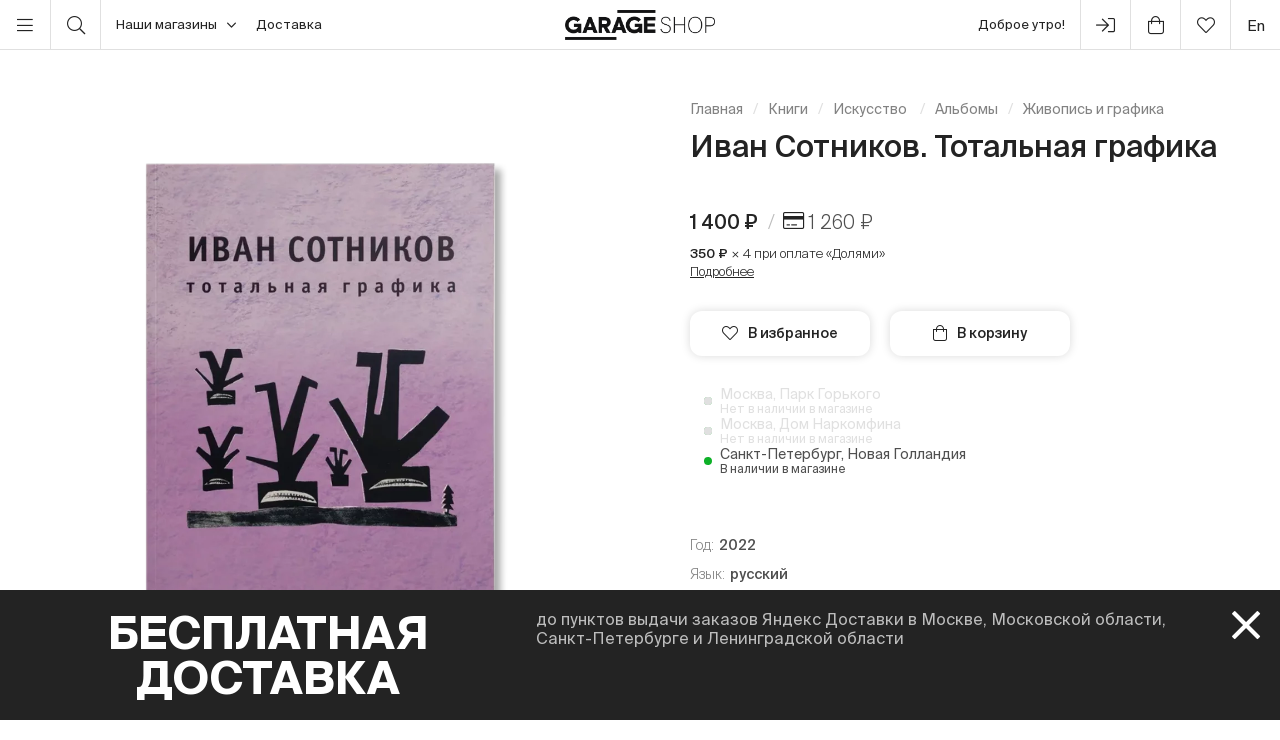

--- FILE ---
content_type: text/html; charset=UTF-8
request_url: https://shop.garagemca.org/ru/books/art/albums/painting-and-graphics/44529.html
body_size: 23580
content:
<!DOCTYPE html>
<html lang="ru">
<head>
    <!-- Top.Mail.Ru counter -->
    <script type="text/javascript">
        var _tmr = window._tmr || (window._tmr = []);
        _tmr.push({id: "3583660", type: "pageView", start: (new Date()).getTime()});
        (function (d, w, id) {
            if (d.getElementById(id)) return;
            var ts = d.createElement("script"); ts.type = "text/javascript"; ts.async = true; ts.id = id;
            ts.src = "https://top-fwz1.mail.ru/js/code.js";
            var f = function () {var s = d.getElementsByTagName("script")[0]; s.parentNode.insertBefore(ts, s);};
            if (w.opera == "[object Opera]") { d.addEventListener("DOMContentLoaded", f, false); } else { f(); }
        })(document, window, "tmr-code");
    </script>
    <noscript><div><img src="https://top-fwz1.mail.ru/counter?id=3583660;js=na" style="position:absolute;left:-9999px;" alt="Top.Mail.Ru" /></div></noscript>
    <!-- /Top.Mail.Ru counter -->

    <meta charset="UTF-8">
    <meta http-equiv="X-UA-Compatible" content="IE=edge">
    <meta name="viewport" content="width=device-width, initial-scale=1, maximum-scale=1" />
    <meta name="facebook-domain-verification" content="jb7026weep05r3on57pqdm2jvxtl8b" />
    <meta name="csrf-param" content="_csrf">
<meta name="csrf-token" content="ev8Eq70E9yWxsC4_S134DHg8JZp2WrVMAeaqiTzZZvgxiHPCxFSzCPfJZm47DZl6F29A3ycyzClCy-jzX4oCtg==">
    <title>Иван Сотников. Тотальная графика | Живопись и графика | купить альбомы в магазине Музея «Гараж»</title>

    <link rel="icon" type="image/svg+xml" href="/static/img/favicon/favicon.svg">
    <link rel="apple-touch-icon" sizes="180x180" href="/static/img/favicon/apple-touch-icon.png">
    <link rel="icon" type="image/png" sizes="32x32" href="/static/img/favicon/favicon-32x32.png">
    <link rel="icon" type="image/png" sizes="16x16" href="/static/img/favicon/favicon-16x16.png">
    <link rel="shortcut icon" href="/static/img/favicon/favicon.ico">

    <meta property="og:title" content="Иван Сотников. Тотальная графика | Живопись и графика | купить альбомы в магазине Музея «Гараж»">
<meta property="og:site_name" content="Garage Shop">
<meta property="og:url" content="https://shop.garagemca.org/ru/">
<meta property="og:type" content="website">
<meta property="og:locale" content="ru">
<meta property="og:description" content="Иван Сотников. Тотальная графика в разделе Живопись и графика по выгодным ценам с бесплатной доставкой. Большой выбор книг и сувениров в магазине Музея «Гараж».">
<meta property="og:image" content="https://shop.garagemca.org/thumbs/84/all_files-2f03-2f34-2f33444_09830ea9bf0462b5fa89d9e79547eb58eeb6fba0.png_ogImage_.png">
<meta name="title" content="Иван Сотников. Тотальная графика | Живопись и графика | купить альбомы в магазине Музея «Гараж»">
<meta name="description" content="Иван Сотников. Тотальная графика в разделе Живопись и графика по выгодным ценам с бесплатной доставкой. Большой выбор книг и сувениров в магазине Музея «Гараж».">
<link href="https://shop.garagemca.org/ru/books/art/44529.html" rel="canonical">
<link href="/assets/css-compress/40acbd8f4c0f0ce506455b175de18c7b.css?v=1764057570" rel="stylesheet">
<script>var GarageDataLayer={"user_type":"guest","site_language":"ru","currency":"RUB","items":[],"cart":[]};</script>    <link rel="preload" as="font" crossorigin="crossorigin" type="font/woff2" href="/static/fonts/SuisseIntl-Regular.woff2"/>
    <link rel="preload" as="font" crossorigin="crossorigin" type="font/woff2" href="/static/fonts/SuisseIntl-Medium.woff2"/>
    <link rel="preload" as="font" crossorigin="crossorigin" type="font/woff2" href="/static/fonts/SuisseIntl-Light.woff2"/>
    <link rel="preload" as="font" crossorigin="crossorigin" type="font/woff2" href="/static/fonts/SuisseIntl-Bold.woff2"/>
    <link rel="preload" as="font" crossorigin="crossorigin" type="font/woff" href="/static/fonts/icons.ttf?1"/>

            <script type="text/javascript">!function(){var t=document.createElement("script");t.type="text/javascript",t.async=!0,t.src='https://vk.com/js/api/openapi.js?169',t.onload=function(){VK.Retargeting.Init("VK-RTRG-1452417-ZfsX"),VK.Retargeting.Hit()},document.head.appendChild(t)}();</script><noscript><img src="https://vk.com/rtrg?p=VK-RTRG-1452417-ZfsX" style="position:fixed; left:-999px;" alt=""/></noscript>
    
    </head>
<body>
<script>var customerModalEncrypted="JB32wan2+hvaEB2ZyU4oruw2ra4zrpKseanTlk3Z8knflkMslu0HwBt2rzX1JceaeB3ZwBVsEB2ZyU4vNQ4irpXvJcebWh6\/egqMJB32wangrBtCECvawBivrB7sNhWaJsUcvlkjOsUvJU0TNklLehbzrpKseBiTJcKgwk9vru4iEaeMlQ9vNQ0HJceOEP7OlQ9grpXHwU0Zlu9OwQSv8ubO+uiH8QSiw1eMrQXvNB0TJcK\/rp9veanTlk3Z8knflkMLehb2rPn4wUnvykniJcKxNQ3T+QqaeBSZrQ70ei0gEpKzeanulQb4+Dva+klq3kVpWV7SyXwqEvWvk4WbWC3VcBEqci2\/[base64]\/aeBSZrQ70ez94Ep3OrQX1QubO+uiHkceMEBbZluXxrubT+ke0eT7srQt2rUeMlkXvru9Orkno+k3iJcKO+zlaeBt4wB0zru94E1nZEziZ8kKiEkX2EzXTJcKvEPXiegqd+BiueB9olk9CJcKx+Qb\/8QKoru9Aegqd8u32wgqMJU0TNklLeh\/O+BiuJa6d+BiueB9olk9CJcKzrpKs8Qb2rz7Mlu0o8kMbegqMJBK4wI3OranvykniJcKCwQKsNkjaeB9olk9CJcKawBqMrBiPNIjMlP3H8QbO+uiHegqdNcngrBtCECvaNQ9Ora4H+kZv8k9v+k6aJg\/ONDRji9U\/v8O3g9Bev87d8uK4wI3OrgqMJU0TNklLeh\/O+BiuJa6d8u+OEzvLJU0TNkl";
var base64ShuffledSymbols="NrEwy5MZagTizPx2fAosHO\/b1C6nUhVtBIeKF8W9GJj3cD7XQkl+v4upqSYRd0Lm";</script>

<!-- Top.Mail.Ru counter -->
<script type="text/javascript">
var _tmr = window._tmr || (window._tmr = []);
_tmr.push({id: "3527226", type: "pageView", start: (new Date()).getTime()});
(function (d, w, id) {
  if (d.getElementById(id)) return;
  var ts = d.createElement("script"); ts.type = "text/javascript"; ts.async = true; ts.id = id;
  ts.src = "https://top-fwz1.mail.ru/js/code.js";
  var f = function () {var s = d.getElementsByTagName("script")[0]; s.parentNode.insertBefore(ts, s);};
  if (w.opera == "[object Opera]") { d.addEventListener("DOMContentLoaded", f, false); } else { f(); }
})(document, window, "tmr-code");
</script>
<noscript><div><img src="https://top-fwz1.mail.ru/counter?id=3527226;js=na" style="position:absolute;left:-9999px;" alt="Top.Mail.Ru" /></div></noscript>
<!-- /Top.Mail.Ru counter →-->

<script>
    window.getGreetingText = function () {
        let currentTime = ('0' + (new Date()).getHours()).slice(-2) + ':' + ('0' + (new Date()).getMinutes()).slice(-2);
        let text = 'Доброй ночи';

        if (currentTime >= '05:00' && currentTime <= '11:45') text = 'Доброе утро';
        if (currentTime >= '11:46' && currentTime <= '17:59') text = 'Добрый день';
        if (currentTime >= '18:00' && currentTime <= '23:29') text = 'Добрый вечер'

        return text;
    }
</script>

<div class="header">
    <div class="container full-width">
        <div class="left-bar">
            <div class="menu">
                <button class="open-menu"><i class="icon-bars"></i></button>
            </div>
            <div class="search">
                <button class="open-search"><i class="icon-search"></i></button>
            </div>
            <div class="delivery">
                <button class="click-tooltip" data-tippy-offset="[50,-5]" data-template="cityTooltip">
                    Наши магазины<i class="icon-angle-down"></i>
                </button>
                <span><a href="/ru/delivery/">Доставка</a></span>
            </div>
        </div>

        <div class="center-bar">
            <div class="logo"><a href="/ru/"><img src="/static/img/logo.png" width="150" height="30" alt="garage-shop"></a></div>
        </div>

        <div class="right-bar">
            <div class="hello">
                <span class="greeting"><script>document.write(window.getGreetingText())</script></span>
                !
            </div>
            <div class="user g-tooltip">
                                    <button type="button" class="modal-open" data-target="#modal-login"><i class="icon-next-step"></i></button>                    <div class="g-tooltip-body">
                       Войти в личный кабинет                    </div>
                            </div>

            <div class="cart g-tooltip">
                                <button type="button" class="open-cart"><i class="icon-shopping-bag"></i><sup></sup></button>                <div class="g-tooltip-body">
                    К оплате: <b class="header-basket-sum">0 ₽</b>
                </div>
            </div>
            <div class="favorites">
                <button class="open-favorite">
                                        <i class="icon-heart"></i><sup></sup>
                </button>
            </div>


            
<div class="lang">
    <a href="/en/books/art/albums/painting-and-graphics/44529.html">en</a></div>
        </div>
    </div>
</div>


<div class="navigation">
    <div id="dsk-menu" class="main-menu masonry">
            <ul class="menu-first-level grid">
                            <li class="grid-item first-level-parent">
                    <a class="active" href="/ru/books/">Книги</a>
                                            <ul class="menu-second-level">
                                                            <li class=" ">
                                    <a class=" highlight" href="/ru/books/garage-publications/">Издательская программа Музея «Гараж»</a>
                                                                    </li>
                                                            <li class="second-level-parent ">
                                    <a class="active">Искусство </a>
                                                                            <ul class="menu-third-level">
                                            <li>
                                                <a class="active" href="/ru/books/art/">Все</a>                                            </li>
                                                                                            <li>
                                                    <a href="/ru/books/art/museum-studies/">Музеология</a>                                                </li>
                                                                                            <li>
                                                    <a href="/ru/books/art/history-and-theory/">История и теория </a>                                                </li>
                                                                                            <li>
                                                    <a class="active" href="/ru/books/art/albums/">Альбомы</a>                                                </li>
                                                                                            <li>
                                                    <a href="/ru/books/art/biographies-and-memoirs/">Биографии и мемуары</a>                                                </li>
                                                                                            <li>
                                                    <a href="/ru/books/art/art-in-fiction/">Искусство в художественной литературе</a>                                                </li>
                                                                                    </ul>
                                                                    </li>
                                                            <li class=" ">
                                    <a class="" href="/ru/books/architecture/">Архитектура</a>
                                                                    </li>
                                                            <li class="second-level-parent ">
                                    <a class="">Дизайн</a>
                                                                            <ul class="menu-third-level">
                                            <li>
                                                <a href="/ru/books/design/">Все</a>                                            </li>
                                                                                            <li>
                                                    <a href="/ru/books/design/interior/">Дизайн интерьера </a>                                                </li>
                                                                                            <li>
                                                    <a href="/ru/books/design/landscape-design/">Ландшафтный дизайн</a>                                                </li>
                                                                                            <li>
                                                    <a href="/ru/books/design/product-design/">Промышленный дизайн</a>                                                </li>
                                                                                            <li>
                                                    <a href="/ru/books/design/graphic-design/">Графический дизайн </a>                                                </li>
                                                                                            <li>
                                                    <a href="/ru/books/design/general-design/">История и теория дизайна</a>                                                </li>
                                                                                    </ul>
                                                                    </li>
                                                            <li class=" ">
                                    <a class="" href="/ru/books/photography/">Фотография</a>
                                                                    </li>
                                                            <li class=" ">
                                    <a class="" href="/ru/books/fashion/">Мода</a>
                                                                    </li>
                                                            <li class=" ">
                                    <a class="" href="/ru/books/cinema-and-theater/">Кино и театр</a>
                                                                    </li>
                                                            <li class=" ">
                                    <a class="" href="/ru/books/culture/">Культура</a>
                                                                    </li>
                                                            <li class=" ">
                                    <a class="" href="/ru/books/music/">Музыка</a>
                                                                    </li>
                                                            <li class=" ">
                                    <a class="" href="/ru/books/fiction/">Художественная литература</a>
                                                                    </li>
                                                            <li class=" ">
                                    <a class="" href="/ru/books/comics-and-graphic-novels/">Комиксы и графические романы</a>
                                                                    </li>
                                                            <li class=" ">
                                    <a class="" href="/ru/books/biography/">Биографии</a>
                                                                    </li>
                                                            <li class="second-level-parent ">
                                    <a class="">Для детей</a>
                                                                            <ul class="menu-third-level">
                                            <li>
                                                <a href="/ru/books/for-children/">Все</a>                                            </li>
                                                                                            <li>
                                                    <a href="/ru/books/for-children/fiction/">Художественная литература</a>                                                </li>
                                                                                            <li>
                                                    <a href="/ru/books/for-children/education-and-hobbies/">Обучение и хобби</a>                                                </li>
                                                                                            <li>
                                                    <a href="/ru/books/for-children/psychology/">Психология</a>                                                </li>
                                                                                            <li>
                                                    <a href="/ru/books/for-children/comics-and-graphic-novels/">Комиксы и графические романы</a>                                                </li>
                                                                                    </ul>
                                                                    </li>
                                                            <li class=" ">
                                    <a class="" href="/ru/books/non-fiction/">Нон-фикшн</a>
                                                                    </li>
                                                            <li class="second-level-parent ">
                                    <a class="">Хобби</a>
                                                                            <ul class="menu-third-level">
                                            <li>
                                                <a href="/ru/books/hobbies/">Все</a>                                            </li>
                                                                                            <li>
                                                    <a href="/ru/books/hobbies/cooking/">Кулинария</a>                                                </li>
                                                                                            <li>
                                                    <a href="/ru/books/hobbies/travelling/">Путешествия</a>                                                </li>
                                                                                            <li>
                                                    <a href="/ru/books/hobbies/creativity/">Творчество</a>                                                </li>
                                                                                            <li>
                                                    <a href="/ru/books/hobbies/art-of-writing/">Писательство</a>                                                </li>
                                                                                    </ul>
                                                                    </li>
                                                            <li class=" ">
                                    <a class="" href="/ru/books/magazines-and-newspapers/">Журналы и газеты</a>
                                                                    </li>
                                                            <li class=" ">
                                    <a class="" href="/ru/books/esoterica/">Эзотерика</a>
                                                                    </li>
                                                            <li class=" ">
                                    <a class="" href="/ru/books/bookinistry/">Букинистика</a>
                                                                    </li>
                                                            <li class=" offset">
                                    <a class="" href="/ru/books/digital-books/">Цифровые книги</a>
                                                                    </li>
                                                    </ul>
                                    </li>
                            <li class="grid-item first-level-parent">
                    <a href="/ru/gifts/">Сувениры и подарки</a>
                                            <ul class="menu-second-level">
                                                            <li class=" ">
                                    <a class="" href="/ru/gifts/sale/">Распродажа</a>
                                                                    </li>
                                                            <li class=" ">
                                    <a class="" href="/ru/gifts/gift-certificates/">Подарочные сертификаты</a>
                                                                    </li>
                                                            <li class=" ">
                                    <a class="" href="/ru/gifts/gift-wrap/">Подарочная упаковка</a>
                                                                    </li>
                                                            <li class="second-level-parent ">
                                    <a class="">Одежда</a>
                                                                            <ul class="menu-third-level">
                                            <li>
                                                <a href="/ru/gifts/clothes/">Все</a>                                            </li>
                                                                                            <li>
                                                    <a href="/ru/gifts/clothes/t-shirts/">Футболки</a>                                                </li>
                                                                                            <li>
                                                    <a href="/ru/gifts/clothes/sweatshirts/">Толстовки</a>                                                </li>
                                                                                    </ul>
                                                                    </li>
                                                            <li class=" ">
                                    <a class="" href="/ru/gifts/accessories/">Аксессуары</a>
                                                                    </li>
                                                            <li class=" ">
                                    <a class="" href="/ru/gifts/bags/">Сумки</a>
                                                                    </li>
                                                            <li class=" ">
                                    <a class="" href="/ru/gifts/stickers/">Наклейки</a>
                                                                    </li>
                                                            <li class=" ">
                                    <a class="" href="/ru/gifts/jewelry/">Украшения</a>
                                                                    </li>
                                                            <li class=" ">
                                    <a class="" href="/ru/gifts/for-the-home/">Для дома</a>
                                                                    </li>
                                                            <li class="second-level-parent ">
                                    <a class="">Канцелярия</a>
                                                                            <ul class="menu-third-level">
                                            <li>
                                                <a href="/ru/gifts/stationery/">Все</a>                                            </li>
                                                                                            <li>
                                                    <a href="/ru/gifts/stationery/notebooks-and-sketchbooks/">Блокноты и скетчбуки</a>                                                </li>
                                                                                            <li>
                                                    <a href="/ru/gifts/stationery/pencils-and-pens/">Карандаши и ручки</a>                                                </li>
                                                                                            <li>
                                                    <a href="/ru/gifts/stationery/files/">Папки</a>                                                </li>
                                                                                    </ul>
                                                                    </li>
                                                            <li class=" ">
                                    <a class="" href="/ru/gifts/lollipops/">Леденцы</a>
                                                                    </li>
                                                            <li class=" ">
                                    <a class="" href="/ru/gifts/cards/">Открытки</a>
                                                                    </li>
                                                            <li class=" ">
                                    <a class="" href="/ru/gifts/games/">Игры</a>
                                                                    </li>
                                                            <li class=" ">
                                    <a class="" href="/ru/gifts/for-children/">Для детей</a>
                                                                    </li>
                                                            <li class=" ">
                                    <a class="" href="/ru/gifts/badges/">Значки</a>
                                                                    </li>
                                                            <li class=" ">
                                    <a class="" href="/ru/gifts/posters/">Постеры</a>
                                                                    </li>
                                                            <li class=" ">
                                    <a class="" href="/ru/gifts/phone-cases/">Чехлы для телефонов</a>
                                                                    </li>
                                                            <li class=" ">
                                    <a class="" href="/ru/gifts/magnets/">Магниты</a>
                                                                    </li>
                                                            <li class=" ">
                                    <a class="" href="/ru/gifts/masks/">Маски</a>
                                                                    </li>
                                                    </ul>
                                    </li>
                            <li class="grid-item first-level-parent">
                    <a href="/ru/collections/">Коллекции</a>
                                            <ul class="menu-second-level">
                                                            <li class=" ">
                                    <a class="" href="/ru/collections/winter-collection/">ЗИМНЯЯ КОЛЛЕКЦИЯ </a>
                                                                    </li>
                                                            <li class=" ">
                                    <a class="" href="/ru/collections/objects-series-no-1-for-narkomfin-building/">Серия объектов № 1 для Дома Наркомфина</a>
                                                                    </li>
                                                            <li class=" ">
                                    <a class="" href="/ru/collections/sew-dept/">Музей современного искусства «Гараж» × Sew Dept </a>
                                                                    </li>
                                                            <li class=" ">
                                    <a class="" href="/ru/collections/narkomfin--mineral-weather/">Дом Наркомфина × Mineral Weather</a>
                                                                    </li>
                                                            <li class=" ">
                                    <a class="" href="/ru/collections/narkomfin--aadre/">Дом Наркомфина × AADRE</a>
                                                                    </li>
                                                            <li class=" ">
                                    <a class="" href="/ru/collections/solutions/">Лимитированная коллекция Музея современного искусства «Гараж» и творческого объединения .solutions</a>
                                                                    </li>
                                                            <li class=" ">
                                    <a class="" href="/ru/collections/garage--chandelier/">GARAGE × Люстра</a>
                                                                    </li>
                                                            <li class=" ">
                                    <a class="" href="/ru/collections/malyshki-1822/">Малышки 18:22</a>
                                                                    </li>
                                                            <li class=" ">
                                    <a class="" href="/ru/collections/world-gone-by/">Ушедший мир</a>
                                                                    </li>
                                                            <li class=" ">
                                    <a class="" href="/ru/collections/thomas-demand-mirror-without-memory/">Томас Деманд «Зеркало без памяти»</a>
                                                                    </li>
                                                            <li class=" ">
                                    <a class="" href="/ru/collections/special-collection-garage-academy/">Специальная коллекция «GARAGE ACADEMY»</a>
                                                                    </li>
                                                            <li class="second-level-parent ">
                                    <a class="">Архив коллекций</a>
                                                                            <ul class="menu-third-level">
                                            <li>
                                                <a href="/ru/collections/collections-archive/">Все</a>                                            </li>
                                                                                            <li>
                                                    <a href="/ru/collections/collections-archive/silver-jewelry-collection/">Коллекция украшений из серебра</a>                                                </li>
                                                                                            <li>
                                                    <a href="/ru/collections/collections-archive/leta--garage/">LETA × GARAGE</a>                                                </li>
                                                                                            <li>
                                                    <a href="/ru/collections/collections-archive/garage-10th-anniversary/">10-летие Музея</a>                                                </li>
                                                                                            <li>
                                                    <a href="/ru/collections/collections-archive/boris-matrosov/">Борис Матросов</a>                                                </li>
                                                                                            <li>
                                                    <a href="/ru/collections/collections-archive/damin-ortega-the-modern-garden/">Дамиан Ортега «Современный сад» </a>                                                </li>
                                                                                            <li>
                                                    <a href="/ru/collections/collections-archive/juergen-teller-zittern-auf-dem-sofa/">Юрген Теллер «Мандраж на диване»</a>                                                </li>
                                                                                            <li>
                                                    <a href="/ru/collections/collections-archive/takashi-murakami-under-the-radiation-falls/">Такаси Мураками «Будет ласковый дождь» </a>                                                </li>
                                                                                            <li>
                                                    <a href="/ru/collections/collections-archive/raymond-pettibon-the-cloud-of-misreading/">Реймонд Петтибон «Облако ложного прочтения»</a>                                                </li>
                                                                                            <li>
                                                    <a href="/ru/collections/collections-archive/david-adjaye-form-heft-material/">Дэвид Аджайе: форма, масса, материал</a>                                                </li>
                                                                                            <li>
                                                    <a href="/ru/collections/collections-archive/proof-francisco-goya-sergei-eisenstein-robert-longo/">«Свидетельства»: Франсиско Гойя, Сергей Эйзенштейн, Роберт Лонго</a>                                                </li>
                                                                                            <li>
                                                    <a href="/ru/collections/collections-archive/ugo-rondinone-your-age-and-my-age-and-the-age-of-the-rainbow/">Уго Рондиноне «Твой возраст и мой возраст и возраст радуги»</a>                                                </li>
                                                                                            <li>
                                                    <a href="/ru/collections/collections-archive/urs-fischer-small-axe/">Урс Фишер «Маленький топор»</a>                                                </li>
                                                                                            <li>
                                                    <a href="/ru/collections/collections-archive/the-fabric-of-felicity/">Ткань процветания</a>                                                </li>
                                                                                            <li>
                                                    <a href="/ru/collections/collections-archive/louise-bourgeois-structures-of-existence-the-cells/">Луиз Буржуа. Структуры бытия: клетки</a>                                                </li>
                                                                                            <li>
                                                    <a href="/ru/collections/collections-archive/viktor-pivovarov-the-snails-trail/">Виктор Пивоваров «След улитки»</a>                                                </li>
                                                                                            <li>
                                                    <a href="/ru/collections/collections-archive/garage--aded/">Garage × A.D.E.D.</a>                                                </li>
                                                                                            <li>
                                                    <a href="/ru/collections/collections-archive/we-treasure-our-lucid-dreams/">Мы храним наши белые сны</a>                                                </li>
                                                                                            <li>
                                                    <a href="/ru/collections/collections-archive/spirit-labor-duration-difficulty-and-affect/">Служба времени. О природе длительности, преодоления и аффекта</a>                                                </li>
                                                                                            <li>
                                                    <a href="/ru/collections/collections-archive/present-continuous/">Настоящее время, несовершенный вид</a>                                                </li>
                                                                                            <li>
                                                    <a href="/ru/collections/collections-archive/2nd-garage-triennial-of-russian-contemporary-art/">2-я Триеннале «Красивая ночь всех людей»</a>                                                </li>
                                                                                            <li>
                                                    <a href="/ru/collections/collections-archive/rasheed-araeen-a-retrospective/">Рашид Араин. Ретроспектива</a>                                                </li>
                                                                                            <li>
                                                    <a href="/ru/collections/collections-archive/pavel-pepperstein-the-human-as-a-frame-for-the-landscape/">Павел Пепперштейн «Человек как рамка для ландшафта» </a>                                                </li>
                                                                                            <li>
                                                    <a href="/ru/collections/collections-archive/marcel-broodthaers-poetry-and-images/">Марсель Бротарс. Поэзия и образы</a>                                                </li>
                                                                                            <li>
                                                    <a href="/ru/collections/collections-archive/atelier-eb-passer-by/">Atelier E.B «Прохожий»</a>                                                </li>
                                                                                            <li>
                                                    <a href="/ru/collections/collections-archive/the-coming-world-ecology-as-the-new-politics-20302100/">Грядущий мир: экология как новая политика. 2030–2100</a>                                                </li>
                                                                                            <li>
                                                    <a href="/ru/collections/collections-archive/assuming-distance-speculations-fakes-and-predictions-in-the-age-of-the-coronacene/">Выбирая дистанцию: спекуляции, фейки, прогнозы в эпоху коронацена</a>                                                </li>
                                                                                    </ul>
                                                                    </li>
                                                            <li class=" ">
                                    <a class="" href="/ru/collections/new-year-gifts/">Новогодние подарки</a>
                                                                    </li>
                                                            <li class=" offset">
                                    <a class="" href="/ru/collections/garage-basic/">Garage Basic </a>
                                                                    </li>
                                                            <li class=" ">
                                    <a class="" href="/ru/collections/garage-green/">Garage Green</a>
                                                                    </li>
                                                            <li class=" ">
                                    <a class="" href="/ru/collections/garage-endowment-fund/">GARAGE ENDOWMENT FUND</a>
                                                                    </li>
                                                            <li class=" ">
                                    <a class="" href="/ru/collections/garage-cat/">Кот Гараж</a>
                                                                    </li>
                                                            <li class=" ">
                                    <a class="" href="/ru/collections/everything-you-need-for-exploring-the-city/">Все, что нужно для прогулок по городу</a>
                                                                    </li>
                                                            <li class=" ">
                                    <a class="" href="/ru/collections/selected/">Избранное</a>
                                                                    </li>
                                                            <li class=" ">
                                    <a class="" href="/ru/collections/open-storage/">Открытое хранение</a>
                                                                    </li>
                                                    </ul>
                                    </li>
                            <li class="grid-item first-level-parent">
                    <a href="/ru/limited-editions/">Limited Editions</a>
                                            <ul class="menu-second-level">
                                                            <li class=" ">
                                    <a class="" href="/ru/limited-editions/artem-lyapin/">Артем Ляпин</a>
                                                                    </li>
                                                            <li class=" ">
                                    <a class="" href="/ru/limited-editions/mikhail-dobrovolsky/">Михаил Добровольский</a>
                                                                    </li>
                                                            <li class=" ">
                                    <a class="" href="/ru/limited-editions/ulyana-podkorytova-and-masha-yeskina/">Ульяна Подкорытова и Маша Еськина</a>
                                                                    </li>
                                                            <li class=" ">
                                    <a class="" href="/ru/limited-editions/pavel-pepperstein/">Павел Пепперштейн</a>
                                                                    </li>
                                                            <li class=" ">
                                    <a class="" href="/ru/limited-editions/victor-pivovarov/">Виктор Пивоваров</a>
                                                                    </li>
                                                            <li class=" ">
                                    <a class="" href="/ru/limited-editions/anton-kushaev/">Антон Кушаев</a>
                                                                    </li>
                                                            <li class=" ">
                                    <a class="" href="/ru/limited-editions/takashi-murakami/">Такаси Мураками</a>
                                                                    </li>
                                                    </ul>
                                    </li>
                    </ul>
        </div>

    <div id="mbl-menu" class="dl-menuwrapper">
            <ul class="dl-menu">
                            <li>
                    <a class="active">Книги</a>
                                            <ul class="dl-submenu">
                            <li class="dl-back"><a href="#">Назад</a></li>
                            <li>
                                <a class="active" href="/ru/books/">Все</a>                            </li>
                                                            <li>
                                    <a class=" highlight" href="/ru/books/garage-publications/">Издательская программа Музея «Гараж»</a>
                                                                    </li>
                                                            <li>
                                    <a class="active">Искусство </a>
                                                                            <ul class="dl-submenu">
                                            <li class="dl-back"><a href="#">Назад</a></li>
                                            <li>
                                                <a class="active" href="/ru/books/art/">Все</a>                                            </li>
                                                                                            <li>
                                                    <a href="/ru/books/art/museum-studies/">Музеология</a>                                                </li>
                                                                                            <li>
                                                    <a href="/ru/books/art/history-and-theory/">История и теория </a>                                                </li>
                                                                                            <li>
                                                    <a class="active" href="/ru/books/art/albums/">Альбомы</a>                                                </li>
                                                                                            <li>
                                                    <a href="/ru/books/art/biographies-and-memoirs/">Биографии и мемуары</a>                                                </li>
                                                                                            <li>
                                                    <a href="/ru/books/art/art-in-fiction/">Искусство в художественной литературе</a>                                                </li>
                                                                                    </ul>
                                                                    </li>
                                                            <li>
                                    <a class="" href="/ru/books/architecture/">Архитектура</a>
                                                                    </li>
                                                            <li>
                                    <a class="">Дизайн</a>
                                                                            <ul class="dl-submenu">
                                            <li class="dl-back"><a href="#">Назад</a></li>
                                            <li>
                                                <a href="/ru/books/design/">Все</a>                                            </li>
                                                                                            <li>
                                                    <a href="/ru/books/design/interior/">Дизайн интерьера </a>                                                </li>
                                                                                            <li>
                                                    <a href="/ru/books/design/landscape-design/">Ландшафтный дизайн</a>                                                </li>
                                                                                            <li>
                                                    <a href="/ru/books/design/product-design/">Промышленный дизайн</a>                                                </li>
                                                                                            <li>
                                                    <a href="/ru/books/design/graphic-design/">Графический дизайн </a>                                                </li>
                                                                                            <li>
                                                    <a href="/ru/books/design/general-design/">История и теория дизайна</a>                                                </li>
                                                                                    </ul>
                                                                    </li>
                                                            <li>
                                    <a class="" href="/ru/books/photography/">Фотография</a>
                                                                    </li>
                                                            <li>
                                    <a class="" href="/ru/books/fashion/">Мода</a>
                                                                    </li>
                                                            <li>
                                    <a class="" href="/ru/books/cinema-and-theater/">Кино и театр</a>
                                                                    </li>
                                                            <li>
                                    <a class="" href="/ru/books/culture/">Культура</a>
                                                                    </li>
                                                            <li>
                                    <a class="" href="/ru/books/music/">Музыка</a>
                                                                    </li>
                                                            <li>
                                    <a class="" href="/ru/books/fiction/">Художественная литература</a>
                                                                    </li>
                                                            <li>
                                    <a class="" href="/ru/books/comics-and-graphic-novels/">Комиксы и графические романы</a>
                                                                    </li>
                                                            <li>
                                    <a class="" href="/ru/books/biography/">Биографии</a>
                                                                    </li>
                                                            <li>
                                    <a class="">Для детей</a>
                                                                            <ul class="dl-submenu">
                                            <li class="dl-back"><a href="#">Назад</a></li>
                                            <li>
                                                <a href="/ru/books/for-children/">Все</a>                                            </li>
                                                                                            <li>
                                                    <a href="/ru/books/for-children/fiction/">Художественная литература</a>                                                </li>
                                                                                            <li>
                                                    <a href="/ru/books/for-children/education-and-hobbies/">Обучение и хобби</a>                                                </li>
                                                                                            <li>
                                                    <a href="/ru/books/for-children/psychology/">Психология</a>                                                </li>
                                                                                            <li>
                                                    <a href="/ru/books/for-children/comics-and-graphic-novels/">Комиксы и графические романы</a>                                                </li>
                                                                                    </ul>
                                                                    </li>
                                                            <li>
                                    <a class="" href="/ru/books/non-fiction/">Нон-фикшн</a>
                                                                    </li>
                                                            <li>
                                    <a class="">Хобби</a>
                                                                            <ul class="dl-submenu">
                                            <li class="dl-back"><a href="#">Назад</a></li>
                                            <li>
                                                <a href="/ru/books/hobbies/">Все</a>                                            </li>
                                                                                            <li>
                                                    <a href="/ru/books/hobbies/cooking/">Кулинария</a>                                                </li>
                                                                                            <li>
                                                    <a href="/ru/books/hobbies/travelling/">Путешествия</a>                                                </li>
                                                                                            <li>
                                                    <a href="/ru/books/hobbies/creativity/">Творчество</a>                                                </li>
                                                                                            <li>
                                                    <a href="/ru/books/hobbies/art-of-writing/">Писательство</a>                                                </li>
                                                                                    </ul>
                                                                    </li>
                                                            <li>
                                    <a class="" href="/ru/books/magazines-and-newspapers/">Журналы и газеты</a>
                                                                    </li>
                                                            <li>
                                    <a class="" href="/ru/books/esoterica/">Эзотерика</a>
                                                                    </li>
                                                            <li>
                                    <a class="" href="/ru/books/bookinistry/">Букинистика</a>
                                                                    </li>
                                                            <li>
                                    <a class="" href="/ru/books/digital-books/">Цифровые книги</a>
                                                                    </li>
                                                    </ul>
                                    </li>
                            <li>
                    <a>Сувениры и подарки</a>
                                            <ul class="dl-submenu">
                            <li class="dl-back"><a href="#">Назад</a></li>
                            <li>
                                <a href="/ru/gifts/">Все</a>                            </li>
                                                            <li>
                                    <a class="" href="/ru/gifts/sale/">Распродажа</a>
                                                                    </li>
                                                            <li>
                                    <a class="" href="/ru/gifts/gift-certificates/">Подарочные сертификаты</a>
                                                                    </li>
                                                            <li>
                                    <a class="" href="/ru/gifts/gift-wrap/">Подарочная упаковка</a>
                                                                    </li>
                                                            <li>
                                    <a class="">Одежда</a>
                                                                            <ul class="dl-submenu">
                                            <li class="dl-back"><a href="#">Назад</a></li>
                                            <li>
                                                <a href="/ru/gifts/clothes/">Все</a>                                            </li>
                                                                                            <li>
                                                    <a href="/ru/gifts/clothes/t-shirts/">Футболки</a>                                                </li>
                                                                                            <li>
                                                    <a href="/ru/gifts/clothes/sweatshirts/">Толстовки</a>                                                </li>
                                                                                    </ul>
                                                                    </li>
                                                            <li>
                                    <a class="" href="/ru/gifts/accessories/">Аксессуары</a>
                                                                    </li>
                                                            <li>
                                    <a class="" href="/ru/gifts/bags/">Сумки</a>
                                                                    </li>
                                                            <li>
                                    <a class="" href="/ru/gifts/stickers/">Наклейки</a>
                                                                    </li>
                                                            <li>
                                    <a class="" href="/ru/gifts/jewelry/">Украшения</a>
                                                                    </li>
                                                            <li>
                                    <a class="" href="/ru/gifts/for-the-home/">Для дома</a>
                                                                    </li>
                                                            <li>
                                    <a class="">Канцелярия</a>
                                                                            <ul class="dl-submenu">
                                            <li class="dl-back"><a href="#">Назад</a></li>
                                            <li>
                                                <a href="/ru/gifts/stationery/">Все</a>                                            </li>
                                                                                            <li>
                                                    <a href="/ru/gifts/stationery/notebooks-and-sketchbooks/">Блокноты и скетчбуки</a>                                                </li>
                                                                                            <li>
                                                    <a href="/ru/gifts/stationery/pencils-and-pens/">Карандаши и ручки</a>                                                </li>
                                                                                            <li>
                                                    <a href="/ru/gifts/stationery/files/">Папки</a>                                                </li>
                                                                                    </ul>
                                                                    </li>
                                                            <li>
                                    <a class="" href="/ru/gifts/lollipops/">Леденцы</a>
                                                                    </li>
                                                            <li>
                                    <a class="" href="/ru/gifts/cards/">Открытки</a>
                                                                    </li>
                                                            <li>
                                    <a class="" href="/ru/gifts/games/">Игры</a>
                                                                    </li>
                                                            <li>
                                    <a class="" href="/ru/gifts/for-children/">Для детей</a>
                                                                    </li>
                                                            <li>
                                    <a class="" href="/ru/gifts/badges/">Значки</a>
                                                                    </li>
                                                            <li>
                                    <a class="" href="/ru/gifts/posters/">Постеры</a>
                                                                    </li>
                                                            <li>
                                    <a class="" href="/ru/gifts/phone-cases/">Чехлы для телефонов</a>
                                                                    </li>
                                                            <li>
                                    <a class="" href="/ru/gifts/magnets/">Магниты</a>
                                                                    </li>
                                                            <li>
                                    <a class="" href="/ru/gifts/masks/">Маски</a>
                                                                    </li>
                                                    </ul>
                                    </li>
                            <li>
                    <a>Коллекции</a>
                                            <ul class="dl-submenu">
                            <li class="dl-back"><a href="#">Назад</a></li>
                            <li>
                                <a href="/ru/collections/">Все</a>                            </li>
                                                            <li>
                                    <a class="" href="/ru/collections/winter-collection/">ЗИМНЯЯ КОЛЛЕКЦИЯ </a>
                                                                    </li>
                                                            <li>
                                    <a class="" href="/ru/collections/objects-series-no-1-for-narkomfin-building/">Серия объектов № 1 для Дома Наркомфина</a>
                                                                    </li>
                                                            <li>
                                    <a class="" href="/ru/collections/sew-dept/">Музей современного искусства «Гараж» × Sew Dept </a>
                                                                    </li>
                                                            <li>
                                    <a class="" href="/ru/collections/narkomfin--mineral-weather/">Дом Наркомфина × Mineral Weather</a>
                                                                    </li>
                                                            <li>
                                    <a class="" href="/ru/collections/narkomfin--aadre/">Дом Наркомфина × AADRE</a>
                                                                    </li>
                                                            <li>
                                    <a class="" href="/ru/collections/solutions/">Лимитированная коллекция Музея современного искусства «Гараж» и творческого объединения .solutions</a>
                                                                    </li>
                                                            <li>
                                    <a class="" href="/ru/collections/garage--chandelier/">GARAGE × Люстра</a>
                                                                    </li>
                                                            <li>
                                    <a class="" href="/ru/collections/malyshki-1822/">Малышки 18:22</a>
                                                                    </li>
                                                            <li>
                                    <a class="" href="/ru/collections/world-gone-by/">Ушедший мир</a>
                                                                    </li>
                                                            <li>
                                    <a class="" href="/ru/collections/thomas-demand-mirror-without-memory/">Томас Деманд «Зеркало без памяти»</a>
                                                                    </li>
                                                            <li>
                                    <a class="" href="/ru/collections/special-collection-garage-academy/">Специальная коллекция «GARAGE ACADEMY»</a>
                                                                    </li>
                                                            <li>
                                    <a class="">Архив коллекций</a>
                                                                            <ul class="dl-submenu">
                                            <li class="dl-back"><a href="#">Назад</a></li>
                                            <li>
                                                <a href="/ru/collections/collections-archive/">Все</a>                                            </li>
                                                                                            <li>
                                                    <a href="/ru/collections/collections-archive/silver-jewelry-collection/">Коллекция украшений из серебра</a>                                                </li>
                                                                                            <li>
                                                    <a href="/ru/collections/collections-archive/leta--garage/">LETA × GARAGE</a>                                                </li>
                                                                                            <li>
                                                    <a href="/ru/collections/collections-archive/garage-10th-anniversary/">10-летие Музея</a>                                                </li>
                                                                                            <li>
                                                    <a href="/ru/collections/collections-archive/boris-matrosov/">Борис Матросов</a>                                                </li>
                                                                                            <li>
                                                    <a href="/ru/collections/collections-archive/damin-ortega-the-modern-garden/">Дамиан Ортега «Современный сад» </a>                                                </li>
                                                                                            <li>
                                                    <a href="/ru/collections/collections-archive/juergen-teller-zittern-auf-dem-sofa/">Юрген Теллер «Мандраж на диване»</a>                                                </li>
                                                                                            <li>
                                                    <a href="/ru/collections/collections-archive/takashi-murakami-under-the-radiation-falls/">Такаси Мураками «Будет ласковый дождь» </a>                                                </li>
                                                                                            <li>
                                                    <a href="/ru/collections/collections-archive/raymond-pettibon-the-cloud-of-misreading/">Реймонд Петтибон «Облако ложного прочтения»</a>                                                </li>
                                                                                            <li>
                                                    <a href="/ru/collections/collections-archive/david-adjaye-form-heft-material/">Дэвид Аджайе: форма, масса, материал</a>                                                </li>
                                                                                            <li>
                                                    <a href="/ru/collections/collections-archive/proof-francisco-goya-sergei-eisenstein-robert-longo/">«Свидетельства»: Франсиско Гойя, Сергей Эйзенштейн, Роберт Лонго</a>                                                </li>
                                                                                            <li>
                                                    <a href="/ru/collections/collections-archive/ugo-rondinone-your-age-and-my-age-and-the-age-of-the-rainbow/">Уго Рондиноне «Твой возраст и мой возраст и возраст радуги»</a>                                                </li>
                                                                                            <li>
                                                    <a href="/ru/collections/collections-archive/urs-fischer-small-axe/">Урс Фишер «Маленький топор»</a>                                                </li>
                                                                                            <li>
                                                    <a href="/ru/collections/collections-archive/the-fabric-of-felicity/">Ткань процветания</a>                                                </li>
                                                                                            <li>
                                                    <a href="/ru/collections/collections-archive/louise-bourgeois-structures-of-existence-the-cells/">Луиз Буржуа. Структуры бытия: клетки</a>                                                </li>
                                                                                            <li>
                                                    <a href="/ru/collections/collections-archive/viktor-pivovarov-the-snails-trail/">Виктор Пивоваров «След улитки»</a>                                                </li>
                                                                                            <li>
                                                    <a href="/ru/collections/collections-archive/garage--aded/">Garage × A.D.E.D.</a>                                                </li>
                                                                                            <li>
                                                    <a href="/ru/collections/collections-archive/we-treasure-our-lucid-dreams/">Мы храним наши белые сны</a>                                                </li>
                                                                                            <li>
                                                    <a href="/ru/collections/collections-archive/spirit-labor-duration-difficulty-and-affect/">Служба времени. О природе длительности, преодоления и аффекта</a>                                                </li>
                                                                                            <li>
                                                    <a href="/ru/collections/collections-archive/present-continuous/">Настоящее время, несовершенный вид</a>                                                </li>
                                                                                            <li>
                                                    <a href="/ru/collections/collections-archive/2nd-garage-triennial-of-russian-contemporary-art/">2-я Триеннале «Красивая ночь всех людей»</a>                                                </li>
                                                                                            <li>
                                                    <a href="/ru/collections/collections-archive/rasheed-araeen-a-retrospective/">Рашид Араин. Ретроспектива</a>                                                </li>
                                                                                            <li>
                                                    <a href="/ru/collections/collections-archive/pavel-pepperstein-the-human-as-a-frame-for-the-landscape/">Павел Пепперштейн «Человек как рамка для ландшафта» </a>                                                </li>
                                                                                            <li>
                                                    <a href="/ru/collections/collections-archive/marcel-broodthaers-poetry-and-images/">Марсель Бротарс. Поэзия и образы</a>                                                </li>
                                                                                            <li>
                                                    <a href="/ru/collections/collections-archive/atelier-eb-passer-by/">Atelier E.B «Прохожий»</a>                                                </li>
                                                                                            <li>
                                                    <a href="/ru/collections/collections-archive/the-coming-world-ecology-as-the-new-politics-20302100/">Грядущий мир: экология как новая политика. 2030–2100</a>                                                </li>
                                                                                            <li>
                                                    <a href="/ru/collections/collections-archive/assuming-distance-speculations-fakes-and-predictions-in-the-age-of-the-coronacene/">Выбирая дистанцию: спекуляции, фейки, прогнозы в эпоху коронацена</a>                                                </li>
                                                                                    </ul>
                                                                    </li>
                                                            <li>
                                    <a class="" href="/ru/collections/new-year-gifts/">Новогодние подарки</a>
                                                                    </li>
                                                            <li>
                                    <a class="" href="/ru/collections/garage-basic/">Garage Basic </a>
                                                                    </li>
                                                            <li>
                                    <a class="" href="/ru/collections/garage-green/">Garage Green</a>
                                                                    </li>
                                                            <li>
                                    <a class="" href="/ru/collections/garage-endowment-fund/">GARAGE ENDOWMENT FUND</a>
                                                                    </li>
                                                            <li>
                                    <a class="" href="/ru/collections/garage-cat/">Кот Гараж</a>
                                                                    </li>
                                                            <li>
                                    <a class="" href="/ru/collections/everything-you-need-for-exploring-the-city/">Все, что нужно для прогулок по городу</a>
                                                                    </li>
                                                            <li>
                                    <a class="" href="/ru/collections/selected/">Избранное</a>
                                                                    </li>
                                                            <li>
                                    <a class="" href="/ru/collections/open-storage/">Открытое хранение</a>
                                                                    </li>
                                                    </ul>
                                    </li>
                            <li>
                    <a>Limited Editions</a>
                                            <ul class="dl-submenu">
                            <li class="dl-back"><a href="#">Назад</a></li>
                            <li>
                                <a href="/ru/limited-editions/">Все</a>                            </li>
                                                            <li>
                                    <a class="" href="/ru/limited-editions/artem-lyapin/">Артем Ляпин</a>
                                                                    </li>
                                                            <li>
                                    <a class="" href="/ru/limited-editions/mikhail-dobrovolsky/">Михаил Добровольский</a>
                                                                    </li>
                                                            <li>
                                    <a class="" href="/ru/limited-editions/ulyana-podkorytova-and-masha-yeskina/">Ульяна Подкорытова и Маша Еськина</a>
                                                                    </li>
                                                            <li>
                                    <a class="" href="/ru/limited-editions/pavel-pepperstein/">Павел Пепперштейн</a>
                                                                    </li>
                                                            <li>
                                    <a class="" href="/ru/limited-editions/victor-pivovarov/">Виктор Пивоваров</a>
                                                                    </li>
                                                            <li>
                                    <a class="" href="/ru/limited-editions/anton-kushaev/">Антон Кушаев</a>
                                                                    </li>
                                                            <li>
                                    <a class="" href="/ru/limited-editions/takashi-murakami/">Такаси Мураками</a>
                                                                    </li>
                                                    </ul>
                                    </li>
            
            <li class="mobile-delivery-link"><a href="/ru/delivery/">Доставка</a></li>
            <li class="mobile-contact-link"><a href="/ru/contacts/">Контакты</a></li>
            <li class="mobile-corporate-clients-link"><a href="/ru/corporate-clients/">Корпоративным клиентам</a></li>

            <li>
<div class="lang">
    <a href="/en/books/art/albums/painting-and-graphics/44529.html">en</a></div>
</li>
        </ul>
        </div>
</div>



<div class="search-page">
    <div class="container full-width">
        <div class="form">
            <input type="text" name="search" placeholder="Поиск..." autocomplete="off">            <i class="icon-search"></i>
        </div>
        <div class="filter">
            <div class="list">
                <ul>
                    <li><a href="#" data-type="" class="active">все</a></li>
                    <li><a href="#" data-type="BOOK">книги</a></li>
                    <li><a href="#" data-type="SOUVENIR">сувениры</a></li>
                </ul>
            </div>
        </div>
        <div class="products"></div>
    </div>
</div>
<div id="cityTooltip">
    <div class="city-tooltip">
        <div class="item"><div><b>Москва</b><br/><span>Парк Горького</span><br/><span>Крымский вал, 9 строение, 32</span></div><a href="tel:+74956450521" data-pjax="0">+7 (495) 645-05-21</a><a class="more modal-open" href="javascript:void(0);" data-pjax="0" data-target="#modal-delivery-address-moscow" data-map-id="ya-map-moscow">Варианты проезда</a></div><div class="item"><div><b>Москва</b><br/><span>Дом Наркомфина</span><br/><span>Новинский бульвар, д. 25, к. 1</span></div><a href="tel:+74955327354" data-pjax="0">+7 (495) 532-73-54</a><a class="more modal-open" href="javascript:void(0);" data-pjax="0" data-target="#modal-delivery-address-moscow2" data-map-id="ya-map-moscow2">Варианты проезда</a></div><div class="item"><div><b>Санкт-Петербург</b><br/>остров Новая Голландия<br/>наб. Адмиралтейского канала, д. 2А</div><a href="tel:+78122071271" data-pjax="0">+7 (812) 207-12-71</a><a class="more modal-open" href="javascript:void(0);" data-pjax="0" data-target="#modal-delivery-address-saint-petersburg" data-map-id="ya-map-saint-petersburg">Варианты проезда</a></div>    </div>
</div>




<div class="checkout-sidebar cart-sidebar in-header">
    <div class="details">
        <div class="caption">
            <div class="title-h4">Корзина</div>

            <div class="count">Товаров: <b>0</b></div>

                            <div class="close"><button class="close-cart-sidebar" type="button"><i class="icon-times"></i></button></div>
                    </div>
        <div class="products">
            <div class="list">
                        </div>
        </div>
            
    </div>
</div>


<div class="checkout-sidebar favorite-sidebar">
    <div class="details">
        <div class="caption">
            <div class="title-h4">Избранное</div>
            <div class="count">Товаров: <b>0</b></div>
            <div class="close"><button class="close-favorite-sidebar"><i class="icon-times"></i></button></div>
        </div>
        <div class="products">
            <div class="list">
                            </div>
        </div>
            </div>
</div>


<div class="main-content">
    <div class="wrapper">
        
<div id="pjax-146" data-pjax-container="" data-pjax-replace-state data-pjax-timeout="1000">
<div class="product-page">
    <div class="block gallery">
        
<div class="vertical-slider">
            <div class="item first">
            <picture>
                <source srcset="https://shop.garagemca.org/thumbs/84/all_files-2f03-2f34-2f33444_daf28a7c658216ac9c007c7502cb90db36cffd0d.png_productPageX1__1.webp 1x, https://shop.garagemca.org/thumbs/84/all_files-2f03-2f34-2f33444_1f7b2f7db3d569945abbabeaaa56382d5862e4bf.png_productPageX2__1.webp 2x" media="(min-width: 768px)">
                <source srcset="https://shop.garagemca.org/thumbs/84/all_files-2f03-2f34-2f33444_513c328d9c502e48425b21815ee9c0f169e08ffc.png_productPageMobileX1__1.webp 1x, https://shop.garagemca.org/thumbs/84/all_files-2f03-2f34-2f33444_c0ee7152822a03aa641d766fad283abf40b9a339.png_productPageMobileX2__1.webp 2x, https://shop.garagemca.org/thumbs/84/all_files-2f03-2f34-2f33444_16e6ff9a8114aa2095e465c938688008716fa3cd.png_productPageMobileX3__1.webp 3x" media="(min-width: 320px)">
                <img src="https://shop.garagemca.org/thumbs/84/all_files-2f03-2f34-2f33444_f77201b5cc885c79a6cf32a257377f06954b0977.png_originalSize__1.webp" alt="" width="2000" height="2000">
            </picture>
        </div>
    </div>


    </div>
    <div class="block details">
        
<div class="product-details">
    <ul class="breadcrumbs"><li><a href="/">Главная</a></li>
<li><a href="/ru/books/" data-pjax="0">Книги</a></li>
<li><a href="/ru/books/art/" data-pjax="0">Искусство </a></li>
<li><a href="/ru/books/art/albums/" data-pjax="0">Альбомы</a></li>
<li><a href="/ru/books/art/albums/painting-and-graphics/" data-pjax="0">Живопись и графика</a></li>
</ul>
    <div class="caption">
        <h1 class="title-h3">Иван Сотников. Тотальная графика</h1>
    </div>

    <div class="author">
        <div class="title-h6">
                                        
                    </div>
    </div>

    
    
    
    
    
    <div class="actions">
        <div class="price">
            <ul>
                <li class="curr active">1 400 ₽</li>
                <li class="card hover-tooltip inactive" class="hover-tooltip" data-tippy-interactive="true" data-template="discount-44529">
                    <a href="https://garagemca.org/ru/support/loyalty" target="_blank"><i class="icon-credit-card"></i></a>
                    1 260 ₽</li>
            </ul>

            <div class="product-payment-in-installments">
                <div class="payment-in-installments-text">
    <b>350 ₽</b> × 4 при оплате «Долями»</div>
<button id="payment-in-installments-btn" class="btn-link modal-open" data-target="#payment-in-installments-modal" type="button">Подробнее</button>

            </div>
        </div>
        <div class="buttons">
            <ul>
                                                            <li><button class="btn light favorite-icon"><i data-product-id="44529" class="icon-heart"></i>В избранное</button></li>
                    
                                            <li>
                                                        <button class="btn light cart-icon hide-checked "><i data-product-id="44529" data-product-ymdl='{"id":"44529","name":"Иван Сотников. Тотальная графика","price":1400}' class="icon-shopping-bag"></i>В корзину</button>
                            <button class="btn light cart-icon hide-unchecked button-open-cart hidden"><i class="icon-shopping-bag-solid"></i>Купить</button>
                        </li>
                    
                                                </ul>
            
        </div>
    </div>

        <div class="stock-cities">
        <div class="stock-cities__column">
            <div class="stock-cities__wrapper out">
                <div class="stock-cities__city out">Москва, Парк Горького</div>
                <div class="stock-cities__status out">Нет в наличии в магазине</div>
            </div>
            <div class="stock-cities__wrapper out">
                <div class="stock-cities__city out">Москва, Дом Наркомфина</div>
                <div class="stock-cities__status out">Нет в наличии в магазине</div>
            </div>
            <div class="stock-cities__wrapper">
                <div class="stock-cities__city">Санкт-Петербург, Новая Голландия</div>
                <div class="stock-cities__status">В наличии в магазине</div>
            </div>
        </div>
    </div>
     


            <div class="info">
            <ul>
                                <li>Год: <b>2022</b></li>                <li>Язык: <b>русский</b></li>                <li>Издательство: <a data-pjax="0" href="/ru/publishers/soyapress-443/"><b>SOYAPRESS</b></a></li>                <li>ISBN: <b>9785604741221</b></li>                <li>Страниц: <b>96</b></li>                <li>Обложка: <b>мягкая</b></li>                                                                                                                                            </ul>
        </div>
    
    
    
            <div class="desc tabs">
            <ul class="tabs-nav">
                <li class="active" data-tab-id="about">О книге</li>            </ul>

            <div class="tabs-content">
                <div class="tabs-pane active" data-tab-id="about">
<div class="read-more-text">
    <div class="read-more-text-inner"><p>Иван Сотников – всегда рисующий художник – сохранил в своих набросках, эскизах, зарисовках вселенную Ленинграда и Петербурга, позднего СССР 1980-х, России и Европы «нулевых» - десятых годов. Выпускник кружка «Юные друзья искусства» в Эрмитаже, он мастерски действует динамичной линией, стаями штрихов и трассирующими очередями точек, демонстрируя приемы рисования из истории новейшего искусства, от Пабло Пикассо до Дэмиена Хёрста, в сочетании с экспрессивной каллиграфией Дальнего Востока и собственными уникальными изобретениями. Человек страстной творческой натуры, он воплотил бесконечное множество образов, нарисовав своих друзей-художников (Олега Котельникова) и встречных, свой мир с животными и книгами, едой, выпивкой и утварью, с пейзажами из всех окон своих жилищ, школ, музеев, больниц, гостиниц, автомобилей, поездов и самолетов. Художественный мир Сотникова-священника – это именно мир: неустанно творящая себя из светоносного пространства листа, мощная, радостно-ужасающая всецелость жизни.</p></div>
</div>

</div>            </div>
        </div>
    
            <div class="recommend">
            <div class="title-h4">Рекомендуем</div>
            
<div class="product-grid">

    
    <div id="pjax-content-" data-pjax-container="" data-pjax-push-state data-pjax-timeout="1000">
        
        
        <div class="products">
            <div class="grid inline"
                data-page-size="50"                data-parent-id=""                                data-has-more=""            >
                
<div class="grid-item">
    <div class="item">
        <a href="/ru/books/art/albums/painting-and-graphics/faces-of-egon-schiele-44849.html" data-pjax="0" data-dl-select-item-id="44849">
            
            <div class="image">
                                    <picture>
                                                    <source srcset="https://shop.garagemca.org/thumbs/81/all_files-2f03-2f43-2f34357_7f1bbdeb16df253e161931b3ca2dd3795a7ba8af.png_productListX1__1.webp 1x, https://shop.garagemca.org/thumbs/81/all_files-2f03-2f43-2f34357_1ece4ab478580bbd28fbdc33effedb6b5eeaae09.png_productListX2__1.webp 2x, https://shop.garagemca.org/thumbs/81/all_files-2f03-2f43-2f34357_a026e8a25303bd1093776d0f13afbd1fa7b813bd.png_productListX3__1.webp 3x" media="(min-width: 768px)">
                            <source srcset="https://shop.garagemca.org/thumbs/81/all_files-2f03-2f43-2f34357_d1d36a50e82c275ebcbf23fa7669a596064ea07b.png_productListInlineTabletX1__1.webp 1x, https://shop.garagemca.org/thumbs/81/all_files-2f03-2f43-2f34357_5504bc408e43e8a4c7ce969cf2140ef70369a931.png_productListInlineTabletX2__1.webp 2x, https://shop.garagemca.org/thumbs/81/all_files-2f03-2f43-2f34357_149b69097957112aa6a792b4dfbb97cd2ed408e9.png_productListInlineTabletX3__1.webp 3x" media="(min-width: 481px)">
                            <source srcset="https://shop.garagemca.org/thumbs/81/all_files-2f03-2f43-2f34357_70a90e1dc63f9a8f6df2664741d562bc942a4ba9.png_productListInlineMobileX1__1.webp 1x, https://shop.garagemca.org/thumbs/81/all_files-2f03-2f43-2f34357_637e419939f5ff411693cade2b219bd958813ef2.png_productListInlineMobileX2__1.webp 2x, https://shop.garagemca.org/thumbs/81/all_files-2f03-2f43-2f34357_60f1ea4af5e3bfe5f619bf8419cf0d3342cad2b8.png_productListInlineMobileX3__1.webp 3x" media="(min-width: 320px)">
                            <img src="https://shop.garagemca.org/thumbs/81/all_files-2f03-2f43-2f34357_a2d1464c8ac0e48f7553c86f93e85f52703767a0.png_originalSize__1.webp" alt="Faces of Egon Schiele" width="250" height="250">
                                            </picture>
                
                            </div>

            <div class="info">
                                    <div class="caption">Faces of Egon Schiele</div>
                
                <div class="author"></div>
            </div>
        </a>

        <div class="action">
                            <div class="price">
                        
                        <b >8 510 ₽</b>                                                            </div>
            
            
            <div class="links">
                                    <button class="hover-tooltip" data-tippy-interactive="true" data-template="discount-44849"><i class="icon-credit-card"></i></button>
                
                                    <button type="button" class="favorite-icon"><i data-product-id="44849" class="icon-heart"></i></button>
                
                                    <button type="button" class="cart-icon"><i data-product-id="44849" data-product-ymdl='{"id":"44849","name":"Faces of Egon Schiele","price":8510}' class="icon-shopping-bag"></i></button>
                            </div>
        </div>

    </div>

    
<div id="discount-44849" class="discount-tooltip-wrap">
    <div class="discount-tooltip">
        <div class="price">
            <b class="old">8 510 ₽</b>
            <b class="cur">7 650 ₽</b>
        </div>
        <div class="note">
                            Цена по <a href="https://garagemca.org/ru/support/loyalty" target="_blank">карте GARAGE</a>
                    </div>
    </div>
</div>

    <script>GarageDataLayer.items[44849]={"funnel_type":"standard_funnel","item_name":"Faces of Egon Schiele","item_id":44849,"item_brand":"Hirmer ","item_variant":"2024","price":8510,"item_category":"physical_products","item_category2":"books","item_category3":"art","item_category4":"albums"};</script></div>



<div class="grid-item">
    <div class="item">
        <a href="/ru/books/art/klee-basic-art-3587.html" data-pjax="0" data-dl-select-item-id="3587">
            
            <div class="image">
                                    <picture>
                                                    <source srcset="https://shop.garagemca.org/thumbs/dc/all_files-2f02-2f52-2f25217_55799e6baa1bb0bc92e1c2892352ab3d695df32e.png_productListX1__1.webp 1x, https://shop.garagemca.org/thumbs/dc/all_files-2f02-2f52-2f25217_71e9c4a7ca1b8f449e35d6fb439b5e889a4a4a92.png_productListX2__1.webp 2x, https://shop.garagemca.org/thumbs/dc/all_files-2f02-2f52-2f25217_b3bca292d099ce36c3592af448855a24779649a8.png_productListX3__1.webp 3x" media="(min-width: 768px)">
                            <source srcset="https://shop.garagemca.org/thumbs/dc/all_files-2f02-2f52-2f25217_d47b5d39a96777b6504da48268fe915b3099c7e5.png_productListInlineTabletX1__1.webp 1x, https://shop.garagemca.org/thumbs/dc/all_files-2f02-2f52-2f25217_ecc8521c86f310687c112d6210c1097a4dc7be71.png_productListInlineTabletX2__1.webp 2x, https://shop.garagemca.org/thumbs/dc/all_files-2f02-2f52-2f25217_02299ea6812a693b9ee820e1a47930acd4eb9548.png_productListInlineTabletX3__1.webp 3x" media="(min-width: 481px)">
                            <source srcset="https://shop.garagemca.org/thumbs/dc/all_files-2f02-2f52-2f25217_c7cb33b664a059fe1f5dc8b292e29d34b60b7d3b.png_productListInlineMobileX1__1.webp 1x, https://shop.garagemca.org/thumbs/dc/all_files-2f02-2f52-2f25217_31476e673c214dc5e3a9da9741add47376e927e1.png_productListInlineMobileX2__1.webp 2x, https://shop.garagemca.org/thumbs/dc/all_files-2f02-2f52-2f25217_ff75f5274ad6d2ce850be71cc407414258551ce9.png_productListInlineMobileX3__1.webp 3x" media="(min-width: 320px)">
                            <img src="https://shop.garagemca.org/thumbs/dc/all_files-2f02-2f52-2f25217_d42f2b6372c1372372695651842d74d0696f6090.png_originalSize__1.webp" alt="Klee (Basic Art)" width="250" height="250">
                                            </picture>
                
                            </div>

            <div class="info">
                                    <div class="caption">Klee (Basic Art)</div>
                
                <div class="author"></div>
            </div>
        </a>

        <div class="action">
                            <div class="price">
                        
                        <b >2 850 ₽</b>                                                            </div>
            
            
            <div class="links">
                                    <button class="hover-tooltip" data-tippy-interactive="true" data-template="discount-3587"><i class="icon-credit-card"></i></button>
                
                                    <button type="button" class="favorite-icon"><i data-product-id="3587" class="icon-heart"></i></button>
                
                                    <button type="button" class="cart-icon"><i data-product-id="3587" data-product-ymdl='{"id":"3587","name":"Klee (Basic Art)","price":2850}' class="icon-shopping-bag"></i></button>
                            </div>
        </div>

    </div>

    
<div id="discount-3587" class="discount-tooltip-wrap">
    <div class="discount-tooltip">
        <div class="price">
            <b class="old">2 850 ₽</b>
            <b class="cur">2 560 ₽</b>
        </div>
        <div class="note">
                            Цена по <a href="https://garagemca.org/ru/support/loyalty" target="_blank">карте GARAGE</a>
                    </div>
    </div>
</div>

    <script>GarageDataLayer.items[3587]={"funnel_type":"standard_funnel","item_name":"Klee (Basic Art)","item_id":3587,"item_brand":"TASCHEN","item_variant":"2015","price":2850,"item_category":"physical_products","item_category2":"books","item_category3":"art","item_category4":"albums"};</script></div>



<div class="grid-item">
    <div class="item">
        <a href="/ru/books/art/18276.html" data-pjax="0" data-dl-select-item-id="18276">
            
            <div class="image">
                                    <picture>
                                                    <source srcset="https://shop.garagemca.org/thumbs/40/all_files-2f01-2f81-2f18199_2fdbc3608f1bff44b499e651c172c325efc2fd70.png_productListX1__1.webp 1x, https://shop.garagemca.org/thumbs/40/all_files-2f01-2f81-2f18199_7a95dbdd00d140461deb0678cc336c82b5761f16.png_productListX2__1.webp 2x, https://shop.garagemca.org/thumbs/40/all_files-2f01-2f81-2f18199_cf633acdf774973cf2c4e988c41d8eec0604d9e3.png_productListX3__1.webp 3x" media="(min-width: 768px)">
                            <source srcset="https://shop.garagemca.org/thumbs/40/all_files-2f01-2f81-2f18199_dc8a4efa69f4124c1fe76e559e3acb2841c12fa6.png_productListInlineTabletX1__1.webp 1x, https://shop.garagemca.org/thumbs/40/all_files-2f01-2f81-2f18199_d171891a44eae058e1bcddb959e1121dafef9864.png_productListInlineTabletX2__1.webp 2x, https://shop.garagemca.org/thumbs/40/all_files-2f01-2f81-2f18199_9e7598058a5a2fe7eee2659ee15fd02ef2e0d27b.png_productListInlineTabletX3__1.webp 3x" media="(min-width: 481px)">
                            <source srcset="https://shop.garagemca.org/thumbs/40/all_files-2f01-2f81-2f18199_fc7e050f8345ce6807bbcd0cef64c26134af2893.png_productListInlineMobileX1__1.webp 1x, https://shop.garagemca.org/thumbs/40/all_files-2f01-2f81-2f18199_0b01845fc9e90cfdc0a1a44e90f7d9e5f8a60e22.png_productListInlineMobileX2__1.webp 2x, https://shop.garagemca.org/thumbs/40/all_files-2f01-2f81-2f18199_0d75f15127fb652c622548ca75c3704f44d489df.png_productListInlineMobileX3__1.webp 3x" media="(min-width: 320px)">
                            <img src="https://shop.garagemca.org/thumbs/40/all_files-2f01-2f81-2f18199_a3ece722e71c42f781b73d67323202a796f736e5.png_originalSize__1.webp" alt="Кранахи: между Ренессансом и маньеризмом" width="250" height="250">
                                            </picture>
                
                            </div>

            <div class="info">
                                    <div class="caption">Кранахи: между Ренессансом и маньеризмом</div>
                
                <div class="author"></div>
            </div>
        </a>

        <div class="action">
                            <div class="price">
                        
                        <b >1 600 ₽</b>                                                            </div>
            
            
            <div class="links">
                                    <button class="hover-tooltip" data-tippy-interactive="true" data-template="discount-18276"><i class="icon-credit-card"></i></button>
                
                                    <button type="button" class="favorite-icon"><i data-product-id="18276" class="icon-heart"></i></button>
                
                                    <button type="button" class="cart-icon"><i data-product-id="18276" data-product-ymdl='{"id":"18276","name":"Кранахи: между Ренессансом и маньеризмом","price":1600}' class="icon-shopping-bag"></i></button>
                            </div>
        </div>

    </div>

    
<div id="discount-18276" class="discount-tooltip-wrap">
    <div class="discount-tooltip">
        <div class="price">
            <b class="old">1 600 ₽</b>
            <b class="cur">1 440 ₽</b>
        </div>
        <div class="note">
                            Цена по <a href="https://garagemca.org/ru/support/loyalty" target="_blank">карте GARAGE</a>
                    </div>
    </div>
</div>

    <script>GarageDataLayer.items[18276]={"funnel_type":"standard_funnel","item_name":"Кранахи: между Ренессансом и маньеризмом","item_id":18276,"item_brand":"Art-Volkhonka","item_variant":"2016","price":1600,"item_category":"physical_products","item_category2":"books","item_category3":"art","item_category4":"albums"};</script></div>



<div class="grid-item">
    <div class="item">
        <a href="/ru/books/architecture/20192025-50715.html" data-pjax="0" data-dl-select-item-id="50715">
                            <span class="sticker" data-type="NEW">Новинка</span>
            
            <div class="image">
                                    <picture>
                                                    <source srcset="https://shop.garagemca.org/thumbs/e5/all_files-2f04-2f75-2f47513_3e0895bab3d9cc6907e837283abcd4a4fff7bfd7.png_productListX1__1.webp 1x, https://shop.garagemca.org/thumbs/e5/all_files-2f04-2f75-2f47513_d24bdde6746be5f006c95ab200dbc650a3e70093.png_productListX2__1.webp 2x, https://shop.garagemca.org/thumbs/e5/all_files-2f04-2f75-2f47513_17d442e1a03c5423a5fc041998bab29bbb3b7341.png_productListX3__1.webp 3x" media="(min-width: 768px)">
                            <source srcset="https://shop.garagemca.org/thumbs/e5/all_files-2f04-2f75-2f47513_569e202617f497d1933b17ed62e8f5b03993893f.png_productListInlineTabletX1__1.webp 1x, https://shop.garagemca.org/thumbs/e5/all_files-2f04-2f75-2f47513_626ac4f71bd019bfae24241d5d6eb12518d2cedc.png_productListInlineTabletX2__1.webp 2x, https://shop.garagemca.org/thumbs/e5/all_files-2f04-2f75-2f47513_23b2c416dfaaaa343e06821ee01561a4a8cf8897.png_productListInlineTabletX3__1.webp 3x" media="(min-width: 481px)">
                            <source srcset="https://shop.garagemca.org/thumbs/e5/all_files-2f04-2f75-2f47513_b82d0668014ddb3da0b42612b95639e8061d3618.png_productListInlineMobileX1__1.webp 1x, https://shop.garagemca.org/thumbs/e5/all_files-2f04-2f75-2f47513_6c24ff7575502eff280d5c0a7a543fb6b0dacf6b.png_productListInlineMobileX2__1.webp 2x, https://shop.garagemca.org/thumbs/e5/all_files-2f04-2f75-2f47513_0356f97e10de157fc63847516234b61a0e1de7fd.png_productListInlineMobileX3__1.webp 3x" media="(min-width: 320px)">
                            <img src="https://shop.garagemca.org/thumbs/e5/all_files-2f04-2f75-2f47513_b85115657078af25564ddf5c42ee8edb7e6331e0.png_originalSize__1.webp" alt="Архитектор Андрей Боков. Графика 2019–2025" width="250" height="250">
                                            </picture>
                
                            </div>

            <div class="info">
                                    <div class="caption">Архитектор Андрей Боков. Графика 2019–2025</div>
                
                <div class="author">Андрей Боков, Эдуард Кубенский</div>
            </div>
        </a>

        <div class="action">
                            <div class="price">
                        
                        <b >3 610 ₽</b>                                                            </div>
            
            
            <div class="links">
                                    <button class="hover-tooltip" data-tippy-interactive="true" data-template="discount-50715"><i class="icon-credit-card"></i></button>
                
                                    <button type="button" class="favorite-icon"><i data-product-id="50715" class="icon-heart"></i></button>
                
                                    <button type="button" class="cart-icon"><i data-product-id="50715" data-product-ymdl='{"id":"50715","name":"Архитектор Андрей Боков. Графика 2019–2025","price":3610}' class="icon-shopping-bag"></i></button>
                            </div>
        </div>

    </div>

    
<div id="discount-50715" class="discount-tooltip-wrap">
    <div class="discount-tooltip">
        <div class="price">
            <b class="old">3 610 ₽</b>
            <b class="cur">3 240 ₽</b>
        </div>
        <div class="note">
                            Цена по <a href="https://garagemca.org/ru/support/loyalty" target="_blank">карте GARAGE</a>
                    </div>
    </div>
</div>

    <script>GarageDataLayer.items[50715]={"funnel_type":"standard_funnel","item_name":"Архитектор Андрей Боков. Графика 2019–2025","item_id":50715,"item_brand":"Tatlin","item_variant":"2025","price":3610,"item_category":"physical_products","item_category2":"books","item_category3":"architecture","item_category4":"Андрей Боков, Эдуард Кубенский"};</script></div>


            </div>

                    </div>

    </div></div>        </div>
    </div>


<div id="modalSizeGuide" class="modal">
    <div class="modal-body">
        <div class="modal-content modal-size-guide">
            <i class="modal-close icon-times"></i>

            <div class="title-h3">Размерная сетка</div>
            <div class="title-h6">Размеры указаны в миллиметрах</div>
            <div class="image"><img src="/static/img/sizes.png"></div>
        </div>
    </div>
</div>


<div id="discount-44529" class="discount-tooltip-wrap">
    <div class="discount-tooltip">
        <div class="price">
            <b class="old">1 400 ₽</b>
            <b class="cur">1 260 ₽</b>
        </div>
        <div class="note">
                            Цена по <a href="https://garagemca.org/ru/support/loyalty" target="_blank">карте GARAGE</a>
                    </div>
    </div>
</div>


<script>GarageDataLayer.items[44529]={"funnel_type":"standard_funnel","item_name":"Иван Сотников. Тотальная графика","item_id":44529,"item_brand":"SOYAPRESS","item_variant":"2022","price":1400,"item_category":"physical_products","item_category2":"books","item_category3":"art","item_category4":"albums"};</script>
    </div>
</div>

</div>

<script type="application/ld+json">{"@context":"https://schema.org","@type":"Product","productID":44529,"name":"Иван Сотников. Тотальная графика","description":"Иван Сотников – всегда рисующий художник – сохранил в своих набросках, эскизах, зарисовках вселенную Ленинграда и Петербурга, позднего СССР 1980-х, России и Европы «нулевых» - десятых годов. Выпускник кружка «Юные друзья искусства» в Эрмитаже, он мастерски действует динамичной линией, стаями штрихов и трассирующими очередями точек, демонстрируя приемы рисования из истории новейшего искусства, от Пабло Пикассо до Дэмиена Хёрста, в сочетании с экспрессивной каллиграфией Дальнего Востока и собственными уникальными изобретениями. Человек страстной творческой натуры, он воплотил бесконечное множество образов, нарисовав своих друзей-художников (Олега Котельникова) и встречных, свой мир с животными и книгами, едой, выпивкой и утварью, с пейзажами из всех окон своих жилищ, школ, музеев, больниц, гостиниц, автомобилей, поездов и самолетов. Художественный мир Сотникова-священника – это именно мир: неустанно творящая себя из светоносного пространства листа, мощная, радостно-ужасающая всецелость жизни.","url":"https://shop.garagemca.org/ru/books/art/44529.html","brand":"garage","offers":[{"@type":"Offer","price":"1400","priceCurrency":"RUB","itemCondition":"https://schema.org/NewCondition","availability":"https://schema.org/InStock"}],"image":"https://shop.garagemca.org/thumbs/84/all_files-2f03-2f34-2f33444_daf28a7c658216ac9c007c7502cb90db36cffd0d.png_productPageX1__1.webp"}</script>    </div>

    
<div class="footer">
    <div class="container full-width">
        <div class="footer-item footer-item-1">
            
<div class="newsletter">
    <div class="caption">
        <div class="title-h5">Рассылка</div>
    </div>
    <div class="notice">Новые книги издательской программы Музея «Гараж» <br>и секретные скидки</div>
    <div class="form">
        <div id="pjax-subscription-form" data-pjax-container="" data-pjax-timeout="1000">
            <form id="SubscriptionForm" action="/ru/site/subscription" method="post" data-pjax>
<input type="hidden" name="_csrf" value="ev8Eq70E9yWxsC4_S134DHg8JZp2WrVMAeaqiTzZZvgxiHPCxFSzCPfJZm47DZl6F29A3ycyzClCy-jzX4oCtg==">
                <div class="form-group field-subscriptionform-email required">
<input type="email" id="subscriptionform-email" class="form-control" name="SubscriptionForm[email]" placeholder="Введите e-mail" autocomplete="off" aria-required="true"><div class="help-block"></div>
</div>                <button type="submit"><i class="icon-arrow-circle-right"></i></button>
                
            </form>
        </div>    </div>
</div>            <div class="socials">
                                <a href="https://t.me/garagemca_shop" target="_blank"><i class="icon-telegram"></i></a>
            </div>
        </div>
        <div class="footer-item footer-item-2 pays">
            <ul>
<li><a href="#"><img src="/static/img/payment/master-card.svg" width="74" height="20" alt="master-card"></a></li>
<li><a href="#"><img src="/static/img/payment/visa.svg" width="74" height="20" alt="visa"></a></li>
<li><a href="#"><img src="/static/img/payment/mir.svg" width="74" height="20" alt="mir"></a></li>
</ul>        </div>
        <div class="footer-item footer-item-3 contacts">
            <div class="caption">
                <div class="title-h5">Наши адреса</div>
            </div>
            <div class="address">
                <div class="item">
                    <b>Москва<br/>Парк Горького<br/>Крымский вал, д. 9, стр. 32</b>
                    <a href="tel:+74956450521">+7 (495) 645-05-21</a>
                    <a href="mailto:shop@garagemca.org">shop@garagemca.org</a>
                    <span>Ежедневно, 11:00-22:00</span>
                </div>
                <div class="item">
                    <b>Москва<br/>Дом Наркомфина<br/>Новинский бульвар, д. 25, к. 1</b>
                    <a href="tel:+74955327354">+7 (495) 532-73-54</a>
                    <a href="mailto:shop@garagemca.org">nrkmfn.shop@garagemca.org</a>
                    <span>Ежедневно, 11:00-22:00</span>
                </div>
                <div class="item">
                    <b>Санкт-Петербург<br/>остров Новая Голландия<br/>наб. Адмиралтейского канала, д. 2А</b>
                    <a href="tel:+78122071271">+7 (812) 207-12-71</a>
                    <a href="mailto:nhshop@garagemca.org">nhshop@garagemca.org</a>
                    <span>Ежедневно, 11:00-22:00</span>
                </div>
            </div>
        </div>
        <div class="footer-item footer-item-4 copy">
            <a href="https://legeartis.group" target="_blank">Дизайн и разработка</a>
            <p><span>© Garage Museum of Contemporary Art 2026</span></p>
        </div>
        <div class="footer-item footer-item-5 links">
            <div><a href="/ru/contacts/">Контакты</a></div>
            <div><a href="/ru/delivery/">Доставка</a></div>
            <div>
                <a href="/ru/corporate-clients/">Корпоративным клиентам</a>                <a href="/ru/public-offer/">Публичная оферта</a>                <a href="/ru/personal-data-security/">Защита персональных данных</a>                <a href="/ru/user-agreement/">Пользовательское соглашение</a>                <a href="/ru/payment-and-return/">Правила оплаты и возврата</a>            </div>
        </div>
    </div>
</div>

</div>

    <div id="modal-login" class="modal">
        <div class="modal-body">
            <div class="modal-content modal-login">
                <i class="modal-close icon-times" onClick="$.pjax.reload({container:&quot;#pjax-login-form&quot;, async: false});"></i>            </div>
        </div>
    </div>

<div id="payment-in-installments-modal" class="modal">
    <div class="modal-body">
        <div class="modal-content">
            <i class="modal-close icon-times"></i>
                <ul>
                    <li>Заказ можно оплатить с помощью сервиса «Долями». Для этого необходимо перейти в корзину и выбрать соответствующую опцию.</li>
                    <li>Сервисом могут пользоваться граждане РФ в возрасте от 18 до 65 лет.</li>
                    <li>Один покупатель может сделать неограниченное количество заказов на общую сумму до 40 000 рублей.</li>
                    <li>Без комиссии для покупателя.</li>
                </ul>

            <button class="btn light modal-close" type="button">Понятно</button>
        </div>
    </div>
</div>

<div id="yandex-delivery-widget-modal">
    <i class="modal-close icon-times"></i>
    <div id="delivery-method-yandex-widget"></div>
</div>

<div id="cdek-delivery-widget-modal">
    <i class="modal-close icon-times"></i>
    <div id="delivery-method-cdek-widget"></div>
</div>

<div id="delivery-time-warning-modal" class="modal">
    <div class="modal-body">
        <div class="modal-content">
            <p class="time-warning-modal-message"></p>
            <button class="btn light modal-close" type="button">Понятно</button>
        </div>
    </div>
</div>

<div id="modal-delivery-address-moscow" class="modal">
    <div class="modal-body">
        <div class="modal-content modal-delivery-address">
            <i class="modal-close icon-times"></i>
            <div class="modal-title">Варианты проезда</div>
            <div class="modal-delivery-address-place">
                Москва, Парк Горького, Крымский вал, 9 строение, 32            </div>
            <div class="modal-delivery-address-box">
                <div class="modal-delivery-address-map">
                    <div id="ya-map-moscow" class="ya-map"></div>
                </div>

                <div class="modal-delivery-address-info">
                    <ul>
                        <li class="active">
                            <b>На метро</b>
                            <span>Мы рекомендуем идти в Музей от станции «Октябрьская» (кольцевая): после турникетов повернуть направо, после выхода из метро — еще раз направо, далее по Ленинскому проспекту по ходу движения транспорта. Дорога до входа в Парк Горького займет около 5 минут (400 метров). Вход в парк — через ворота из черных колонн (за д. 6, стр. 3).</span>
                        </li>
                        <li>
                            <b>На машине</b>
                            <span>Платные парковки расположены по обе стороны Крымского моста — у Парка Горького и напротив, у Новой Третьяковки и парка «Музеон». Обращаем ваше внимание, что количество парковочных мест ограничено; в выходные и праздничные дни парковки могут быть заполнены.</span>
                        </li>
                        <li>
                            <b>На наземном транспорте</b>
                            <span>Ближайшая ко входу с Ленинского проспекта остановка наземного транспорта — «1-я городская больница» (троллейбусы № М4, № 4; автобусы № М1, № 111, № 196, № т7, № т7к).</span>
                        </li>
                    </ul>
                </div>
            </div>
        </div>
    </div>
</div>

<div id="modal-delivery-address-moscow2" class="modal">
    <div class="modal-body">
        <div class="modal-content modal-delivery-address">
            <i class="modal-close icon-times"></i>
            <div class="modal-title">Варианты проезда</div>
            <div class="modal-delivery-address-place">
                Москва, Дом Наркомфина, Новинский бульвар, д. 25, к. 1            </div>
            <div class="modal-delivery-address-box">
                <div class="modal-delivery-address-map">
                    <div id="ya-map-moscow2" class="ya-map"></div>
                </div>

                <div class="modal-delivery-address-info">
                    <ul>
                        <li class="active">
                            <b>На метро</b>
                            <span>Мы рекомендуем идти до Дома Наркомфина от станции метро «Баррикадная» (Таганско-Краснопресненская линия). После выхода из вестибюля нужно повернуть направо и дойти до Баррикадной улицы. Не переходя на другую сторону, повернуть налево и дойти до Садового кольца. На светофоре перейти Баррикадную улицу (к скверу) и идти в сторону Нового Арбата. После бизнес-центра ВЭБ.РФ повернуть направо в Малый Конюшковский переулок, дойти до конца здания, а затем перейти на другую сторону по пешеходному переходу. Сверните направо и немного пройдите вперед: вы увидите шлагбаум — это вход на территорию Дома Наркомфина.</span>
                            <span>Далее пройдите под жилым блоком до конца — вход в Магазин Дома Наркомфина находится напротив Коммунального блока, который вы узнаете по стеклянному фасаду.</span>
                            <span>Книжный магазин находится на первом этаже жилого блока. Для входа в него необходимо нажать кнопку i на черной стойке справа от двери и дождаться сотрудника.</span>
                        </li>
                        <li>
                            <b>На машине</b>
                            <span>Платные парковки расположены на Кудринской площади и Новинском бульваре. Обращаем ваше внимание, что количество парковочных мест ограничено; в выходные и праздничные дни парковки могут быть заполнены.</span>
                        </li>
                        <li>
                            <b>На наземном транспорте</b>
                            <span>Ближайшая остановка наземного транспорта на Садовом кольце — «Дом Шаляпина» (автобусы Б, 239, с369, 379).</span>
                        </li>
                    </ul>
                </div>
            </div>
        </div>
    </div>
</div>

<div id="modal-delivery-address-saint-petersburg" class="modal">
    <div class="modal-body">
        <div class="modal-content modal-delivery-address">
            <i class="modal-close icon-times"></i>
            <div class="modal-title">Варианты проезда</div>
            <div class="modal-delivery-address-place">
                Санкт-Петербург, остров Новая Голландия, наб. Адмиралтейского канала, д. 2А            </div>

            <div class="modal-delivery-address-box">
                <div class="modal-delivery-address-map">
                    <div id="ya-map-saint-petersburg" class="ya-map"></div>
                </div>
                <div class="modal-delivery-address-info">
                    <ul>
                        <li class="active">
                            <b>На метро</b>
                            <span>Ближайшая станция метро — «Адмиралтейская». На острове два входа, оба расположены со стороны Набережной Адмиралтейского канала. Пеший путь займет 25 минут и составит 1,9 км.</span>
                        </li>
                        <li>
                            <b>На машине</b>
                            <span>Оставить машину можно вдоль острова на Набережной Адмиралтейского канала, но обращаем ваше внимание, что количество парковочных мест ограничено.</span>
                        </li>
                        <li>
                            <b>На наземном транспорте</b>
                            <span>Ближайшие остановки —«Площадь Труда» (автобусы №3, №6, №22, №27, №70, №71; троллейбусы №5, №22; маршрутные такси: К-6К, К-62, К-124, К-169, К-186, К-306, К-350) и «Улица Писарева» (маршрутные такси: К-124, К-186).</span>
                        </li>
                    </ul>
                </div>
            </div>
        </div>
    </div>
</div>




<div class="notification">
    <button class="notification-close" type="button"><i class="icon-times"></i></button>
    <div class="notification-header">
        <div class="notification-title">БЕСПЛАТНАЯ ДОСТАВКА</div>
    </div>
    <div class="notification-body">до пунктов выдачи заказов Яндекс Доставки в Москве, Московской области, Санкт-Петербурге и Ленинградской области</div>
</div>








<script src="/assets/js-compress/18665210f416d308efe11a5f6824e5a4.js?v=1764057570"></script>
<script>jQuery(function ($) {
window.ymdl=window.ymdl||[];window.ymdl.push({"ecommerce":{"currencyCode":"RUB","detail":{"products":[{"id":"44529","name":"Иван Сотников. Тотальная графика","price":1400}]}}});
window.initStickyGallery();
window.initVerticalSlider();
function initReadMoreText(){let maxHeight=200;let moreText='читать дальше';let turnText='свернуть';let desc=$('.read-more-text');let innerHeight=desc.find('.read-more-text-inner').height();if(desc.hasClass('show')){return;}
desc.removeClass('active');desc.find('.read-more-toggle').remove();if(innerHeight>maxHeight){desc.addClass('active');desc.append('<span class="read-more-toggle">'+moreText+'</span>')}
$('.read-more-toggle',desc).on('click',function(){let container=$(this).closest('.read-more-text');container.toggleClass('show');$(this).text(container.hasClass('show')?turnText:moreText);});desc.css('opacity',1);}
initReadMoreText();$(window).on('resize',function(){initReadMoreText();});
window.initHoverTooltip();
jQuery(document).pjax("#pjax-content- a",{"push":true,"replace":false,"timeout":1000,"scrollTo":false,"container":"#pjax-content-"});jQuery(document).off("submit","#pjax-content- form[data-pjax]").on("submit","#pjax-content- form[data-pjax]",function(event){jQuery.pjax.submit(event,{"push":true,"replace":false,"timeout":1000,"scrollTo":false,"container":"#pjax-content-"});});
GarageDataLayer.viewItem(44529)
jQuery(document).pjax("#pjax-146 a",{"push":false,"replace":true,"timeout":1000,"scrollTo":false,"container":"#pjax-146"});jQuery(document).off("submit","#pjax-146 form[data-pjax]").on("submit","#pjax-146 form[data-pjax]",function(event){jQuery.pjax.submit(event,{"push":false,"replace":true,"timeout":1000,"scrollTo":false,"container":"#pjax-146"});});
const recommendHtml=$('.recommend').html();$(document).on('pjax:end',function(){$('.recommend').html(recommendHtml);});
$(function(){$('.menu-first-level.grid').masonry({itemSelector:'.grid-item',percentPosition:true,});});$(function(){$('.second-level-parent').on('click','a',function(){var el=$(this).next('.menu-third-level');$('.menu-third-level').slideUp();$('.second-level-parent > a').removeClass('open');if(el.css('display')==='none'){el.slideDown();el.prev().addClass('open');}else{el.slideUp();el.prev().removeClass('open');}});});$(function(){$('.open-menu').on('click',function(){if($('.search-page').hasClass("show")){$('.open-search').click();}
if($('.mobile-filter').hasClass("show")){$('.close-mobile-filter').click();}
$(this).find('i').toggleClass('icon-bars').toggleClass('icon-times');$('.main-content').toggleClass('blur');$('.navigation').toggleClass('show');$('body').toggleClass('overflow-hidden');});});$(function(){if($(window).width()<768){$('.open-menu').on('click',function(){$('.dl-menu').toggleClass('dl-menuopen');});}
$('#mbl-menu').dlmenu({animationClasses:{in:'dl-animate-in-2',out:'dl-animate-out-2'}});});
tippy('.click-tooltip',{content(reference){const id=reference.getAttribute('data-template');const template=document.getElementById(id);return template.innerHTML;},allowHTML:true,trigger:'click',theme:'light-border',placement:'bottom',duration:300,interactive:true,sticky:true,maxWidth:false,offset:[0,5],zIndex:9999});
jQuery('#SubscriptionForm').yiiActiveForm([{"id":"subscriptionform-email","name":"email","container":".field-subscriptionform-email","input":"#subscriptionform-email","validate":function(attribute,value,messages,deferred,$form){yii.validation.required(value,messages,{"message":"Необходимо заполнить «E-Mail»."});yii.validation.email(value,messages,{"pattern":/^[a-zA-Z0-9!#$%&'*+\/=?^_`{|}~-]+(?:\.[a-zA-Z0-9!#$%&'*+\/=?^_`{|}~-]+)*@(?:[a-zA-Z0-9](?:[a-zA-Z0-9-]*[a-zA-Z0-9])?\.)+[a-zA-Z0-9](?:[a-zA-Z0-9-]*[a-zA-Z0-9])?$/,"fullPattern":/^[^@]*<[a-zA-Z0-9!#$%&'*+\/=?^_`{|}~-]+(?:\.[a-zA-Z0-9!#$%&'*+\/=?^_`{|}~-]+)*@(?:[a-zA-Z0-9](?:[a-zA-Z0-9-]*[a-zA-Z0-9])?\.)+[a-zA-Z0-9](?:[a-zA-Z0-9-]*[a-zA-Z0-9])?>$/,"allowName":false,"message":"Значение «E-Mail» не является правильным email адресом.","enableIDN":false,"skipOnEmpty":1});}}],[]);
jQuery(document).pjax("#pjax-subscription-form a",{"push":false,"replace":false,"timeout":1000,"scrollTo":false,"container":"#pjax-subscription-form"});jQuery(document).off("submit","#pjax-subscription-form form[data-pjax]").on("submit","#pjax-subscription-form form[data-pjax]",function(event){jQuery.pjax.submit(event,{"push":false,"replace":false,"timeout":1000,"scrollTo":false,"container":"#pjax-subscription-form"});});
jQuery('#customer').yiiActiveForm([{"id":"customer-login","name":"login","container":".field-customer-login","input":"#customer-login","validate":function(attribute,value,messages,deferred,$form){yii.validation.string(value,messages,{"message":"Значение «E-mail» должно быть строкой.","skipOnEmpty":1});yii.validation.required(value,messages,{"message":"Введите e-mail"});}}],[]);
jQuery(document).pjax("#pjax-login-form a",{"push":false,"replace":false,"timeout":1000,"scrollTo":false,"container":"#pjax-login-form"});jQuery(document).off("submit","#pjax-login-form form[data-pjax]").on("submit","#pjax-login-form form[data-pjax]",function(event){jQuery.pjax.submit(event,{"push":false,"replace":false,"timeout":1000,"scrollTo":false,"container":"#pjax-login-form"});});
$('.notification-close').on('click',function(){$(this).closest('.notification').fadeOut(300,()=>{$(this).remove();document.cookie='garage_shop_notification=2aaa45c62043c1792af385bec2fff28a; 0; path=/';});});
});</script>
    <!-- Google Tag Manager -->
    <script>(function(w,d,s,l,i){w[l]=w[l]||[];w[l].push({'gtm.start':
    new Date().getTime(),event:'gtm.js'});var f=d.getElementsByTagName(s)[0],
    j=d.createElement(s),dl=l!='dataLayer'?'&l='+l:'';j.async=true;j.src=
    'https://www.googletagmanager.com/gtm.js?id='+i+dl;f.parentNode.insertBefore(j,f);
    })(window,document,'script','dataLayer','GTM-5TM59BZ9');</script>
    <!-- End Google Tag Manager -->
    <!-- Yandex.Metrika counter -->
    <script type="text/javascript" >
    (function(m,e,t,r,i,k,a){m[i]=m[i]||function(){(m[i].a=m[i].a||[]).push(arguments)};
    m[i].l=1*new Date();
    for (var j = 0; j < document.scripts.length; j++) {if (document.scripts[j].src === r) { return; }}
    k=e.createElement(t),a=e.getElementsByTagName(t)[0],k.async=1,k.src=r,a.parentNode.insertBefore(k,a)})
    (window, document, "script", "https://mc.yandex.ru/metrika/tag.js", "ym");

    ym(71967223, "init", {
            clickmap:true,
            trackLinks:true,
            accurateTrackBounce:true,
            webvisor:true,
            ecommerce:"dataLayer"
    });
    </script>
    <noscript><div><img src="https://mc.yandex.ru/watch/71967223" style="position:absolute; left:-9999px;" alt="" /></div></noscript>
    <!-- /Yandex.Metrika counter -->

</body>
</html>
